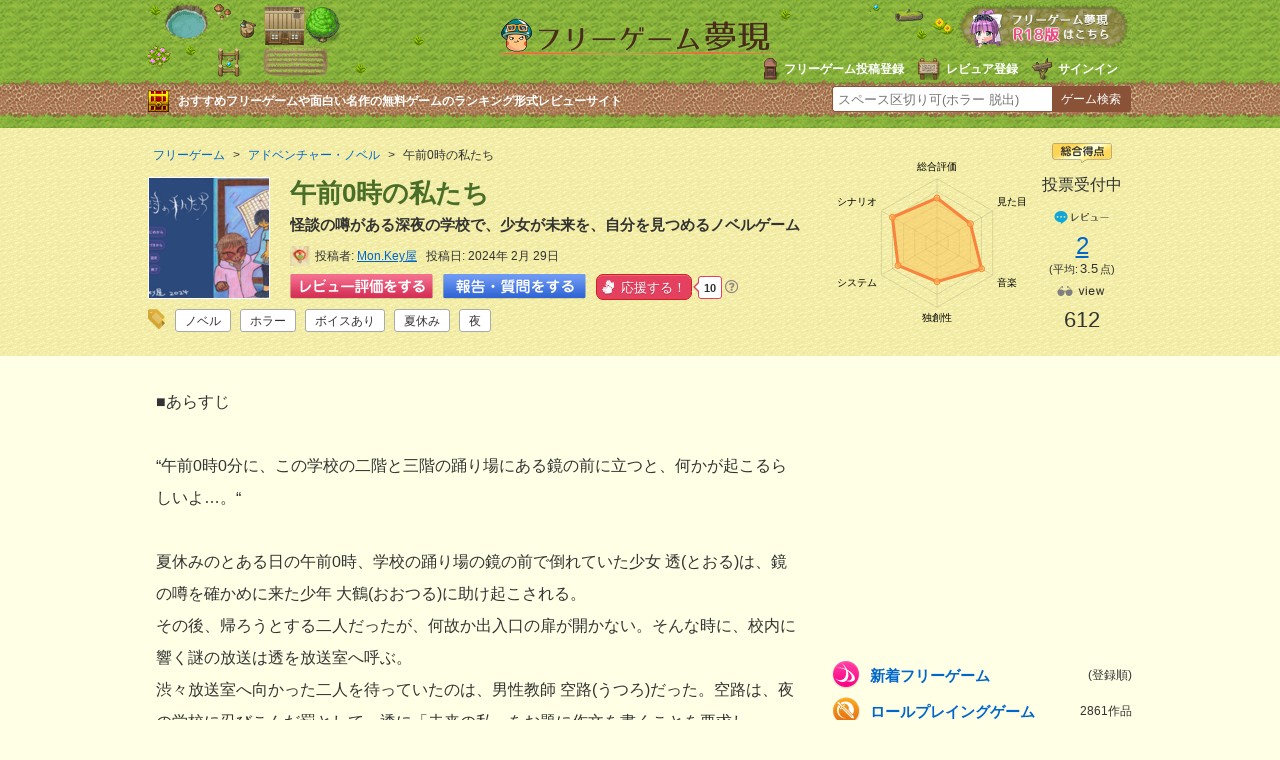

--- FILE ---
content_type: text/html
request_url: https://freegame-mugen.jp/adventure/game_12052.html
body_size: 14094
content:
<!DOCTYPE html>
<html lang="ja" dir="ltr">
<head prefix="og: http://ogp.me/ns# fb: http://ogp.me/ns/fb# article: http://ogp.me/ns/article#">
<!-- Google tag (gtag.js) -->
<script async src="https://www.googletagmanager.com/gtag/js?id=G-13B8G3GQEG"></script>
<script>
  window.dataLayer = window.dataLayer || [];
  function gtag(){dataLayer.push(arguments);}
  gtag('js', new Date());

  gtag('config', 'G-13B8G3GQEG');
</script>
<meta charset="utf-8">
<link rel="alternate" media="only screen and (max-width: 640px)" href="https://freegame-mugen.jp/sp/adventure/game_12052.html" />
<meta name="viewport" content="width=device-width, initial-scale=1.0">
<title>午前0時の私たち［フリーゲーム夢現］</title>
<meta name="keywords" content="午前0時の私たち,フリーゲーム" />
<meta name="description" content="怪談の噂がある深夜の学校で、少女が未来を、自分を見つめるノベルゲーム「午前0時の私たち」｜クリア時間:約1時間ボイス:主人公以外ボイス有りEDの数:1つ（選択肢無し）※注意書き・ブラウザ版はタイトル画面の起動とEDムービーの読み込みに少し時間が掛かりますので、読み込むまで待機して下さい。特にEDムービーは最後までシナリオを読み終え、暗転したらしばらくクリックまたはタップせずに待っていて下さい。・ボイスの音量の調節をする際は、設定（config）のSEを調節して下さい。" />
<meta name="application-name" content="午前0時の私たち"/>
<meta property="og:title" content="午前0時の私たち" />
<meta property="og:url" content="https://freegame-mugen.jp/adventure/game_12052.html" />
<meta property="og:description" content="怪談の噂がある深夜の学校で、少女が未来を、自分を見つめるノベルゲーム「午前0時の私たち」｜クリア時間:約1時間ボイス:主人公以外ボイス有りEDの数:1つ（選択肢無し）※注意書き・ブラウザ版はタイトル画面の起動とEDムービーの読み込みに少し時間が掛かりますので、読み込むまで待機して下さい。特にEDムービーは最後までシナリオを読み終え、暗転したらしばらくクリックまたはタップせずに待っていて下さい。・ボイスの音量の調節をする際は、設定（config）のSEを調節して下さい。" />
<meta property="og:image" content="https://freegame-mugen.jp/images/item-20240229195453.png" />
<meta name="twitter:card" content="summary_large_image">
<meta name="twitter:site" content="@freegame_mugen">
<meta property="og:site_name" content="フリーゲーム夢現" />
<meta property="og:locale" content="ja_JP" />
<meta property="og:type" content="article" />
<meta property="fb:app_id" content="389242101242439" />
<meta name="msapplication-TileColor" content="#ffc40d">
<meta name="msapplication-TileImage" content="/mstile-144x144.png">
<meta name="theme-color" content="#ffffe5">
<!--[if lte IE 9]><script src="/js/html5.js" type="text/javascript"></script><![endif]-->
<link href="/css/base.css?v=251222" rel="stylesheet" type="text/css" media="all" />
<link href="/css/article.css?v=251112" rel="stylesheet" type="text/css" media="all" />
<!--[if lte IE 8]><link href="/css/ie.css" rel="stylesheet" type="text/css" media="all" /><![endif]-->
<link rel="shortcut icon" href="/favicon.ico" type="image/vnd.microsoft.icon">
<link rel="icon" href="/favicon.ico" type="image/vnd.microsoft.icon">
<link rel="apple-touch-icon" sizes="57x57" href="/apple-touch-icon-57x57.png">
<link rel="apple-touch-icon" sizes="60x60" href="/apple-touch-icon-60x60.png">
<link rel="apple-touch-icon" sizes="72x72" href="/apple-touch-icon-72x72.png">
<link rel="apple-touch-icon" sizes="76x76" href="/apple-touch-icon-76x76.png">
<link rel="apple-touch-icon" sizes="114x114" href="/apple-touch-icon-114x114.png">
<link rel="apple-touch-icon" sizes="120x120" href="/apple-touch-icon-120x120.png">
<link rel="apple-touch-icon" sizes="144x144" href="/apple-touch-icon-144x144.png">
<link rel="apple-touch-icon" sizes="152x152" href="/apple-touch-icon-152x152.png">
<link rel="apple-touch-icon" sizes="180x180" href="/apple-touch-icon-180x180.png">
<link rel="icon" type="image/png" href="/favicon-32x32.png" sizes="32x32">
<link rel="icon" type="image/png" href="/android-chrome-192x192.png" sizes="192x192">
<link rel="icon" type="image/png" href="/favicon-96x96.png" sizes="96x96">
<link rel="icon" type="image/png" href="/favicon-16x16.png" sizes="16x16">
<link rel="manifest" href="/manifest.json">
<script type="application/ld+json">
{
  "@context": "https://schema.org/",
  "@type": "AggregateRating",
  "itemReviewed": {
    "@type": "Game",
    "image": "https://freegame-mugen.jp/images/2024/02/item-20240229195453-thumb-320xauto-76406.png",
    "name": "午前0時の私たち"
  },
  "ratingValue": "3.5",
  "bestRating": "5",
  "worstRating": "1",
  "ratingCount": "2"
}
</script>
<!-- マイクロアド全画面・オーバーレイ広告タグ -->
<script src="https://rise.enhance.co.jp/eot.js?eotId=EOT-8HFBF9XM"></script>

</head>
<body>
<!-- social code -->
<div id="fb-root"></div>
<script>(function(d, s, id) {
  var js, fjs = d.getElementsByTagName(s)[0];
  if (d.getElementById(id)) return;
  js = d.createElement(s); js.id = id;
  js.src = "//connect.facebook.net/ja_JP/sdk.js#xfbml=1&appId=389242101242439&version=v2.0";
  fjs.parentNode.insertBefore(js, fjs);
}(document, 'script', 'facebook-jssdk'));</script>
<script>!function(d,s,id){var js,fjs=d.getElementsByTagName(s)[0],p=/^http:/.test(d.location)?'http':'https';if(!d.getElementById(id)){js=d.createElement(s);js.id=id;js.async=true;js.src=p+'://platform.twitter.com/widgets.js';fjs.parentNode.insertBefore(js,fjs);}}(document, 'script', 'twitter-wjs');</script>
<script type="text/javascript" src="https://b.st-hatena.com/js/bookmark_button.js" charset="utf-8" async="async"></script>
<!-- social code -->
<header>
  <div id="header">
    <div id="logo"><a href="/"><img src="/img/logo.png" alt="フリーゲーム夢現" width="287" height="37" /></a></div>
    <ul id="signin-widget-content" class="member">
    </ul>
    <p class="desc">おすすめフリーゲームや面白い名作の無料ゲームのランキング形式レビューサイト</p>
    <div id="spgLink"><a href="/age_check.html"><img src="/img/banner_elog.png" alt="エロゲと饗へ" width="176" height="50" /></a></div>
    <div id="fsearch"></div>
  </div>
</header>
<div id="articleHeader">
  <section id="gameInfoArea">
  <div id="innerBoxLeft">
      <nav id="breadcrumb" itemscope itemtype="https://schema.org/BreadcrumbList">
        <ol>
          <li itemprop="itemListElement" itemscope itemtype="https://schema.org/ListItem"><a href="/" itemprop="item"><span itemprop="name">フリーゲーム</span></a><meta itemprop="position" content="1" /></li>
          <li itemprop="itemListElement" itemscope itemtype="https://schema.org/ListItem"><a href="/adventure/" itemid="/adventure/" itemprop="item"><span itemprop="name">アドベンチャー・ノベル</span></a><meta itemprop="position" content="2" /></li>
          <li itemprop="itemListElement" itemscope itemtype="https://schema.org/ListItem"><span itemprop="name">午前0時の私たち</span><meta itemprop="position" content="3" /></li>
        </ol>
      </nav>
      <img src="/images/2024/02/item-20240229195453-thumb-120x120-76406.png" alt="午前0時の私たちのイメージ" class="headerGameImage" />
      <h1 class="item"><span class="fn">午前0時の私たち</span></h1>
      <p class="desc">怪談の噂がある深夜の学校で、少女が未来を、自分を見つめるノベルゲーム</p>
      <div id="createrInfo">
        <div class="user-pic"><img src="https://freegame-mugen.jp/cms/mt-static/support/images/userpics/userpic-9430-100x100.png" width="20" height="20" alt="user-pic" /></div>
        <ul class="postInfo">
          <li>投稿者<span><a href="/cms/mt-cp.cgi?__mode=view&blog_id=1&id=9430">Mon.Key屋</a></span></li>
          <li>投稿日<span>2024年 2月 29日</span></li>
          
        </ul>
        
        <ul class="postButton">
          <li><a href="#reviewVote" id="reviewPost"><img src="/img/button_review_link.png" alt="レビュー評価をする" width="143" height="25" /></a></li>
          <li><a href="#reviewVote" id="chatPost"><img src="/img/button_chat_link2.png" alt="報告・質問をする" width="143" height="25" /></a></li>
          <li><a href="javascript:void(0)" onclick='ouen_countup();' id="ouen-btn" class="ouen">
            <span class="ouen_btn"><span class="ouen_moji"></span></span>
            <span class="ouen_count" id="ouenCounter"><img src="/img/loading.gif" alt="loading" class="loading" /></span>
          </a><span class="helpTooltip"><i class="far fa-question-circle"><span class="helpTooltipText">クリックで応援しよう！<br />1日に11回までクリック可能</span></i></span>
          </li>
        </ul>
        <div class="gameTag"><ul class="tagList"><li><a href="/tagcloud/%E3%83%8E%E3%83%99%E3%83%AB_1.html">ノベル</a><span>392</span></li><li><a href="/tagcloud/%E3%83%9B%E3%83%A9%E3%83%BC_1.html">ホラー</a><span>865</span></li><li><a href="/tagcloud/%E3%83%9C%E3%82%A4%E3%82%B9%E3%81%82%E3%82%8A_1.html">ボイスあり</a><span>235</span></li><li><a href="/tagcloud/%E5%A4%8F%E4%BC%91%E3%81%BF_1.html">夏休み</a><span>33</span></li><li><a href="/tagcloud/%E5%A4%9C_1.html">夜</a><span>8</span></li></ul></div>
      </div>
    </div>

    <div id="innerBoxRight">
      <canvas id="evaluationChart" width="200" height="180"></canvas>
      <div id="gameEvaluation">
        <div class="totalPoint">
          <img src="/img/icon_article_totalpoint.png" alt="総合得点" width="60" height="20" />
          <span class="zero">投票受付中</span>
        </div>
        <div class="comment">
          <img src="/img/icon_article_comment.png" alt="comment" width="60" height="18" />
          <a href="#reviewComment"><span class="count">2</span></a>
          <span class="ratingAvg">(平均:<span class="rating">3.5</span>点)</span>
        </div>
        <div class="view">
          <img src="/img/icon_article_view.png" alt="view" width="60" height="18" />
          <span id="accessCounter"><img src="/img/loading.gif" alt="loading" id="loading" /></span>
        </div>
      </div>
    </div>


  </section>
</div>

<div id="wrapper">
  <div id="contentsArea">
    <div id="foreword" class="auto-link">
      ■あらすじ<br /><br />“午前0時0分に、この学校の二階と三階の踊り場にある鏡の前に立つと、何かが起こるらしいよ…。“<br /><br />夏休みのとある日の午前0時、学校の踊り場の鏡の前で倒れていた少女 透(とおる)は、鏡の噂を確かめに来た少年 大鶴(おおつる)に助け起こされる。<br />その後、帰ろうとする二人だったが、何故か出入口の扉が開かない。そんな時に、校内に響く謎の放送は透を放送室へ呼ぶ。<br />渋々放送室へ向かった二人を待っていたのは、男性教師 空路(うつろ)だった。空路は、夜の学校に忍びこんだ罰として、透に「未来の私」をお題に作文を書くことを要求し…。<br /><br />怪談の噂がある深夜の学校で、少女が未来を、自分を見つめる物語。<br /><br /><br />■声の出演<br />・大鶴:佐野裕理<br />・空路:木下アルヴィン
    </div>
    <ul id="gameScreen">
    	<li><a href="https://ytt26ko6.user.webaccel.jp/images/item-20240229195453.png" class="swipebox" title="タイトル画面"><img src="https://ytt26ko6.user.webaccel.jp/images/2024/02/item-20240229195453-thumb-320xauto-76406.png" alt="午前0時の私たちのゲーム画面「タイトル画面」" /></a><p>タイトル画面</p></li>
    	<li><a href="https://ytt26ko6.user.webaccel.jp/images/item-20240229195453_1.png" class="swipebox" title="倒れている透を心配そうに覗き込む大鶴"><img src="https://ytt26ko6.user.webaccel.jp/images/2024/02/item-20240229195453_1-thumb-320xauto-76407.png" alt="午前0時の私たちのゲーム画面「倒れている透を心配そうに覗き込む大鶴」" /></a><p>倒れている透を心配そうに覗き込む大鶴</p></li>
    	<li><a href="https://ytt26ko6.user.webaccel.jp/images/item-20240229195454.jpg" class="swipebox" title="学校に伝わる怪しい噂話について話す大鶴"><img src="https://ytt26ko6.user.webaccel.jp/images/2024/02/item-20240229195454-thumb-320xauto-76408.jpg" alt="午前0時の私たちのゲーム画面「学校に伝わる怪しい噂話について話す大鶴」" /></a><p>学校に伝わる怪しい噂話について話す大鶴</p></li>
    	<li><a href="https://ytt26ko6.user.webaccel.jp/images/item-20240229195456.png" class="swipebox" title="本当に放送室に誰かいるんだ…。謎の人物に放送室に呼ばれ、放送室の扉の前に到着した場面"><img src="https://ytt26ko6.user.webaccel.jp/images/2024/02/item-20240229195456-thumb-320xauto-76409.png" alt="午前0時の私たちのゲーム画面「本当に放送室に誰かいるんだ…。謎の人物に放送室に呼ばれ、放送室の扉の前に到着した場面」" /></a><p>本当に放送室に誰かいるんだ…。謎の人物に放送室に呼ばれ、放送室の扉の前に到着した場面</p></li>
    	<li><a href="https://ytt26ko6.user.webaccel.jp/images/item-20240229195456_1.png" class="swipebox" title="教師空路が深夜の学校に忍び込んだ罰として作文の課題「未来の私」を課す場面"><img src="https://ytt26ko6.user.webaccel.jp/images/2024/02/item-20240229195456_1-thumb-320xauto-76410.png" alt="午前0時の私たちのゲーム画面「教師空路が深夜の学校に忍び込んだ罰として作文の課題「未来の私」を課す場面」" /></a><p>教師空路が深夜の学校に忍び込んだ罰として作文の課題「未来の私」を課す場面</p></li>
    	
    	
    	
    	
    	
    </ul>
    
    
    <div id="gamePoint">
      <h2>ゲームポイント</h2>
      <div class="point auto-link">
      クリア時間:約1時間<br />ボイス:主人公以外ボイス有り<br />EDの数:1つ（選択肢無し）<br /><br />※注意書き<br />・ブラウザ版はタイトル画面の起動とEDムービーの読み込みに少し時間が掛かりますので、読み込むまで待機して下さい。特にEDムービーは最後までシナリオを読み終え、暗転したらしばらくクリックまたはタップせずに待っていて下さい。<br /><br />・ボイスの音量の調節をする際は、設定（config）のSEを調節して下さい。<br />
      </div>
    </div>
    <div id="focusPoint">
      <h2>最も注目してほしい点、力を入れた点</h2>
      <div class="focus auto-link">
        「学校の怪談」という怪しさがありつつも、温かな雰囲気を目指しました。立ち絵は、アナログで描いています。表情の差分を沢山描いたので是非見てください。また、BGMはほとんどピアノ曲で統一しました。EDは特に手作りの温かさを大切に作ったので、是非主人公達の心の動きと共に最後まで見ていただけると嬉しいです。
      </div>
    </div>
    <div id="askComment">
      <h2>プレイヤーの皆様へのメッセージ</h2>
      <div class="ask auto-link">
        『午前0時の私たち』は、サークル「Mon.Key屋」の第一作目です。<br />イベント後にDL版を発売していましたが、プレイしていただく機会が増えればと思い、フリーゲームとして出すことにしました。<br />最後まで遊べますので、是非最後まで読み進めていただけると嬉しいです！！<br /><br />※実況について<br />歓迎します！必ずしも制作者への連絡は必要ありません。<br /><br />
      </div>
    </div>
    
















    
    <div id="gameFileInfo">
      <h2><strong>［午前0時の私たち］</strong>の詳細</h2>
      <dl class="infoWare">
        <dt>頒布形態</dt><dd><span class="free">フリーウェア</span></dd>
        <dt>カテゴリ</dt><dd><span class="adventure">アドベンチャー・ノベル</span></dd>
        <dt>年齢制限</dt><dd>全年齢</dd>
        <dt>対応OS</dt><dd><span class="oswin"><img src="/img/icon_os_windows.png" alt="Windows" width="70" height="22" /> 7 8 10 11</span><span class="osbrowser"><img src="/img/icon_os_browser.png" alt="ブラウザ上で動作" width="70" height="22" /></span></dd>
        
        
      </dl>
      <dl class="infoData">
        <dt>制作者</dt><dd>山口ぱんじぃ/Mon.Key屋</dd>
        
        <dt>SNS</dt><dd><a href="https://x.com/Pansy_Yamaguchi" target="_blank" rel="nofollow">X（Twitter）</a></dd>
        <dt>本体サイズ</dt><dd>437MB</dd>
        <dt>Version</dt><dd>1.0</dd>
        <dt>最終更新日</dt><dd>2024年2月29日</dd>
        <dt>お気に入り</dt><dd><a href="javascript:void(0)" onclick="return mtScore(12052)" id="scoring-id-12052" class="scoring"><span id="scoring-vote-12052" class="scoring-vote">票</span><span id="scoring-score-12052" class="scoring-score">1</span><span id="scoring-score-label-12052" class="scoring-score-label">票</span></a></dd>
      </dl>
      <div id="gameDownloadLink">


  <p class="noDownload">このゲームは公開終了、もしくは停止しています</p>


      </div>
      
      
      
    </div>
    <div class="adArticleAbreast300x250">
  <div class="left">
    <script async src="https://pagead2.googlesyndication.com/pagead/js/adsbygoogle.js?client=ca-pub-4237672307417862"
         crossorigin="anonymous"></script>
    <!-- mugen_article_body_300x250L -->
    <ins class="adsbygoogle"
         style="display:inline-block;width:300px;height:250px"
         data-ad-client="ca-pub-4237672307417862"
         data-ad-slot="6576368801"></ins>
    <script>
         (adsbygoogle = window.adsbygoogle || []).push({});
    </script>
  </div>
  <div id="right">
    <script async src="https://pagead2.googlesyndication.com/pagead/js/adsbygoogle.js?client=ca-pub-4237672307417862"
         crossorigin="anonymous"></script>
    <!-- mugen_article_body_300x250R -->
    <ins class="adsbygoogle"
         style="display:inline-block;width:300px;height:250px"
         data-ad-client="ca-pub-4237672307417862"
         data-ad-slot="9529835208"></ins>
    <script>
         (adsbygoogle = window.adsbygoogle || []).push({});
    </script>
  </div>
</div>


    
    <!-- コメント start -->


    
    <section id="reviewComment">
      
      
      <h2 id="reviewList">午前0時の私たちのコメント一覧（レビュー数：2）</h2>
      
      <ul class="switch">
        <li>
          <input type="radio" name="commentList" value="on" id="commentList-r" checked="checked" />
          <label for="commentList-r">レビュー・感想一覧</label>
        </li>
        <li>
          <input type="radio" name="commentList" value="off" id="commentList-k" />
          <label for="commentList-k">報告・質問・攻略一覧</label>
        </li>
      </ul>
      <ul id="comments-content" class="comments-content">
      <li class="impr"><div id="comment-56510">
  <div class="user-pic"><img src="/cms/mt-static/images/default-userpic-90.jpg" width="36" height="36" alt="user-pic" /></div>
  <div class="byline">リムポ<span class="separator">|</span>2024年6月16日 20:36<span class="separator">|</span> <a title="返信" href="javascript:void(0);" onclick="mtReplyCommentOnClick(56510, 'リムポ');replyPostControl()">返信</a></div><ul><li class="total"><span class="mtCommentRating star_3" title="3"><span>3</span></span></li><li class="story"><span class="num">4</span>点</li><li class="grafic"><span class="num">2</span>点</li><li class="music"><span class="num">3</span>点</li><li class="system"><span class="num">3</span>点</li><li class="original"><span class="num">2</span>点</li></ul>
  <div class="comment">
    <p>・良かった点<br />
小学生が自分と世間の乖離に葛藤するも、前を向く姿が丁寧に書かれていた。<br />
落ち着きのあるサウンドが雰囲気に合っていた。<br />
悪役がいない物語でありながら、すっきりとした読後感を演出できていた。</p>

<p>・気になった点<br />
夜の学校という舞台に対し、イラストの色相が明るいので、あまりなじんでいない。<br />
演出やUIはスタンダードで、可もなく不可もない。逆に言うと印象に残りにくい。</p>
  </div>
</div></li>
      
      
      
      
      
      
      
      <li class="impr"><div id="comment-53225">
  <div class="user-pic"><img src="/cms/mt-static/images/default-userpic-90.jpg" width="36" height="36" alt="user-pic" /></div>
  <div class="byline"><a href="/cms/mt-cp.cgi?__mode=view&blog_id=1&id=9482"><img alt="" src="/img/mt_comment_logo.png" width="16" height="16" />くろわっさん</a><span class="separator">|</span>2024年3月 6日 15:22<span class="separator">|</span> <a title="返信" href="javascript:void(0);" onclick="mtReplyCommentOnClick(53225, 'くろわっさん');replyPostControl()">返信</a></div><ul><li class="total"><span class="mtCommentRating star_4" title="4"><span>4</span></span></li><li class="story"><span class="num">4</span>点</li><li class="grafic"><span class="num">4</span>点</li><li class="music"><span class="num">5</span>点</li><li class="system"><span class="num">4</span>点</li><li class="original"><span class="num">4</span>点</li></ul>
  <div class="comment">
    <div class="spoiler on"><p>とても印象に残る画風の主人公たち（わたし好み！）が表情豊かで、時々、空路先生の目が開眼！する時があり、ドキドキしました。最後の大鶴くんと空路先生とのさよならのシーンの一枚絵は、ジーンときましたし、笑顔の大鶴くんと空路先生の素敵なスチルは、もっと長く見ていたかった！</p>

<p>空路先生の役割が気になりつつお話を読み進めていたのですが、「そうだったのか！」と納得のエンディングでした。空路先生の声の表現の変化が素晴らしかったです。少ない登場場面でしたが物語を引き締め、存在感をだしてらっしゃった。空路先生が好きになりました。</p>

<p>もちろん大鶴くんも透さんに寄り添い、かける言葉が優しかったり、ときには率直な意見を言ってくれたり、側に一人は居て欲しい存在だと思いました。</p>

<p>物語が終わってからの余韻を残す演出も良かったですし、透さんのお声も聴けて良かったです♪</p>

<p>色々と書き連ねてしまいましたが、本当に面白かったです。<br />
ありがとうございました！</p></div>
  </div>
</div></li><li class="reply impr"><div id="comment-53321">
  <div class="user-pic"><img src="/cms/mt-static/images/default-userpic-90.jpg" width="36" height="36" alt="user-pic" /></div>
  <div class="byline">山口ぱんじぃから<a href="https://freegame-mugen.jp/adventure/game_12052.html#comment-53225">くろわっさん</a>への返信<span class="separator">|</span>2024年3月 9日 12:25<span class="separator">|</span> <a title="返信" href="javascript:void(0);" onclick="mtReplyCommentOnClick(53321, '山口ぱんじぃ');replyPostControl()">返信</a></div>
  <div class="comment">
    <p>プレイして頂き、ありがとうございます！また、感想までありがとうございます！！<br />
それぞれの登場人物に心を寄せて下さっているのが伝わり、とても嬉しいです。<br />
こちらこそ、ありがとうございましたm(_ _)m</p>
  </div>
</div>
</li>
      </ul>
      
      
      
    
      
      
      
      <h2 id="reviewVote">午前0時の私たちにコメントを投稿する</h2>
      <ul class="switch">
        <li>
          <input type="radio" name="commentPost" value="on" id="commentPost-r" checked="checked" />
          <label for="commentPost-r" id="commentPost-rl">レビュー・感想を投稿する</label>
        </li>
        <li>
          <input type="radio" name="commentPost" value="off" id="commentPost-k" />
          <label for="commentPost-k" id="commentPost-kl">報告・質問・攻略を投稿する</label>
        </li>
      </ul>
      <div class="comments-open-content">
        <div id="comment-greeting"></div>
        <form method="post" action="/cms/review_comments.cgi" name="comments_form" id="comments-form" onsubmit="return mtCommentOnSubmit(this)">
        
<script type="text/javascript">
<!-- 
function keystrokes(form) {
    form.strokes.value = 1;
}
//-->
</script>
<input type="hidden" name="strokes" value="0" />

        <input type="hidden" name="static" value="1" />
        <input type="hidden" name="blog_id" value="1" />
        <input type="hidden" name="entry_id" value="12052" />
        <input type="hidden" name="sid" value="" />
        <input type="hidden" name="__lang" value="ja" />
        <input type="hidden" name="parent_id" value="" id="comment-parent-id" />
        <input type="hidden" name="armor" value="1" />
        <input type="hidden" name="preview" value="" />
        <input type="hidden" name="customfield_beacon" value="1" />
        <input type="hidden" name="customfield_commentchatflag" id="customfield_commentchatflag" value="0" />

        <div id="comment-form-reply" style="display:none">
          <input type="checkbox" id="comment-reply" name="comment_reply" value="" onclick="mtSetCommentParentID()" />
          <label for="comment-reply" id="comment-reply-label"></label>
        </div>

        <div id="comments-open-data">
          <div id="comment-form-name">
            <label for="comment-author">名前</label>
            <input id="comment-author" name="author" size="30" value="" onfocus="mtCommentFormOnFocus()" />
          </div>
        </div>
        
        <div id="comment5starRating">
          <div id="comment-form-story" class="starLabel">
            <label class="story">シナリオ・ストーリー</label>
            <span class="star-btn"><span class="btn" title="1"><span class="text">1</span></span><span class="btn" title="2"><span class="text">2</span></span><span class="btn" title="3"><span class="text">3</span></span><span class="btn" title="4"><span class="text">4</span></span><span class="btn" title="5"><span class="text">5</span></span></span>
            <input type="hidden" id="comment-story" name="story" value="" />
            <p>シナリオの深さ。飽きずに長く遊べるようになっている工夫など。</p>
          </div>
          <div id="comment-form-grafic" class="starLabel">
            <label class="grafic">グラフィック</label>
            <span class="star-btn"><span class="btn" title="1"><span class="text">1</span></span><span class="btn" title="2"><span class="text">2</span></span><span class="btn" title="3"><span class="text">3</span></span><span class="btn" title="4"><span class="text">4</span></span><span class="btn" title="5"><span class="text">5</span></span></span>
            <input type="hidden" id="comment-grafic" name="grafic" value="" />
            <p>ゲーム画面の画質。演出の綺麗さ、キャラクター面の見栄えなどで判断。</p>
          </div>
          <div id="comment-form-sound" class="starLabel">
            <label class="music">サウンド</label>
            <span class="star-btn"><span class="btn" title="1"><span class="text">1</span></span><span class="btn" title="2"><span class="text">2</span></span><span class="btn" title="3"><span class="text">3</span></span><span class="btn" title="4"><span class="text">4</span></span><span class="btn" title="5"><span class="text">5</span></span></span>
            <input type="hidden" id="comment-sound" name="sound" value="" />
            <p>ゲームイメージにマッチしているか。ボイスありの場合はセリフが棒読みでないか。</p>
          </div>
          <div id="comment-form-system" class="starLabel">
            <label class="system">システム</label>
            <span class="star-btn"><span class="btn" title="1"><span class="text">1</span></span><span class="btn" title="2"><span class="text">2</span></span><span class="btn" title="3"><span class="text">3</span></span><span class="btn" title="4"><span class="text">4</span></span><span class="btn" title="5"><span class="text">5</span></span></span>
            <input type="hidden" id="comment-system" name="system" value="" />
            <p>操作性やストレスなく遊べるか。レベルの高い技術を取り入れた作品かどうか。</p>
          </div>
          <div id="comment-form-original" class="starLabel">
            <label class="original">オリジナリティ</label>
            <span class="star-btn"><span class="btn" title="1"><span class="text">1</span></span><span class="btn" title="2"><span class="text">2</span></span><span class="btn" title="3"><span class="text">3</span></span><span class="btn" title="4"><span class="text">4</span></span><span class="btn" title="5"><span class="text">5</span></span></span>
            <input type="hidden" id="comment-original" name="original" value="" />
            <p>独創性があるか。斬新な演出や新たなジャンルの開拓など。</p>
          </div>
          <div id="comment-form-total" class="starLabel">
            <label class="total">総評(おもしろさ)</label>
            <span class="star-btn"><span class="btn" title="1"><span class="text">1</span></span><span class="btn" title="2"><span class="text">2</span></span><span class="btn" title="3"><span class="text">3</span></span><span class="btn" title="4"><span class="text">4</span></span><span class="btn" title="5"><span class="text">5</span></span></span>
            <input type="hidden" id="comment-total" name="total" value="" />
            <p>熱中したか、ハマれるかどうかなどゲームとしての魅力。</p>
          </div>
          <p class="attention">※評価は1つのゲームにつき1人1回のみ反映されます。</p>
          <p class="attention">※返信する時などレビューでない場合は、★を押さずにコメントのみで投稿してください。</p>
          <p class="attention">※コメントが「最高」など一言のみの場合スパム判定されます。より詳細にレビューしてください。</p>
        </div>
        
        <div id="comments-open-text">
          <label for="comment-text">コメント</label>
          <textarea id="comment-text" name="text" rows="4" cols="60" onkeypress="keystrokes(this.form)" onfocus="mtCommentFormOnFocus()"></textarea>
        </div>
        <div id="comment-form-netabare">
          <label class="netabare">コメントにネタバレ内容がありますか？</label>
          <ul class="custom-field-radio-list">
            <li><input type="radio" name="customfield_commentnetabare" value="無し" id="customfield_commentnetabare_1" checked="checked" class="rb" /> <label for="customfield_commentnetabare_1" class="switch-off">無し</label></li><li><input type="radio" name="customfield_commentnetabare" value="有り" id="customfield_commentnetabare_2" class="rb" /> <label for="customfield_commentnetabare_2" class="switch-on">有り</label></li>
          </ul>
        </div>
        <div id="comment-form-replaycannot">
          <label for="customfield_commentreplaycannot" class="replaycannot">コメントへの返信可否</label>
          <ul class="custom-field-radio-list">
            <li><input type="radio" name="customfield_commentreplaycannot" value="返信可能" id="customfield_commentreplaycannot_1" checked="checked" class="rb" /> <label for="customfield_commentreplaycannot_1" class="switch-off">返信可能</label></li><li><input type="radio" name="customfield_commentreplaycannot" value="返信不要" id="customfield_commentreplaycannot_2" class="rb" /> <label for="customfield_commentreplaycannot_2" class="switch-on">返信不要</label></li>
          </ul>
        </div>
        <div id="comments-open-captcha"></div>
        <div id="comments-open-footer">
          <input type="hidden" accesskey="v" name="preview_button" id="comment-preview" value="確認" onclick="this.form.preview.value='1';" />
          <input type="submit" accesskey="s" name="post" id="comment-submit" value="「レビュー・感想」を投稿する" onclick="keystrokes(this.form)" />
          <p class="attention">※絵文字や機種依存文字を入力するとエラーとなり投稿できませんのでご注意ください。<br />
          ※<a href="/publish/comment.html" target="_blank">感想やレビューに関する注意事項</a>に該当する投稿があった場合は削除対象となる場合があります。</p>
        </div>
        </form>
      </div>
      </section>
      
      
      <script>
      // コメント二重投稿、エラー時に戻ったときの再投稿対策
      document.addEventListener('DOMContentLoaded', function() {
          var form = document.getElementById('comments-form');
          var successKey = 'mt_comment_posted_success';
          var targetIds = [
              'comment-text',
              'comment-author'
          ];

          // ページ読み込み時（リロード後）の復元処理
          targetIds.forEach(function(id) {
              var savedValue = sessionStorage.getItem('draft_' + id);
              var element = document.getElementById(id);
              if (savedValue !== null && element) {
                  element.value = savedValue;
              }
              sessionStorage.removeItem('draft_' + id);
          });

          // 「戻るボタン」で戻ってきた時の処理
          window.addEventListener('pageshow', function(event) {
              if (event.persisted || (window.performance && window.performance.navigation.type === 2)) {
                  
                  if (sessionStorage.getItem(successKey) === 'true') {
                      sessionStorage.removeItem(successKey);
                      window.location.reload();
                  }
                  else {
                      targetIds.forEach(function(id) {
                          var element = document.getElementById(id);
                          if (element) {
                              sessionStorage.setItem('draft_' + id, element.value);
                          }
                      });
                      window.location.reload();
                  }
              }
          });
      });
      </script>
    
    <!-- コメント end -->
  
  <div class="adsInstreamVideo">
    <div class="gliaplayer-container" data-slot="imobile_freegame_desktop"></div>
    <script src="https://player.gliacloud.com/player/imobile_freegame_desktop" async></script>
  </div>
  
  </div>
  <div id="sideArea">
    <div class="adArticleSideTop300x250">
<script async src="https://pagead2.googlesyndication.com/pagead/js/adsbygoogle.js"></script>
<!-- mugen_article_side_300x250 -->
<ins class="adsbygoogle"
     style="display:inline-block;width:300px;height:250px"
     data-ad-client="ca-pub-4237672307417862"
     data-ad-slot="9244607206"></ins>
<script>
     (adsbygoogle = window.adsbygoogle || []).push({});
</script>
</div><nav>
  <ul id="category">
    <li class="newgame"><a href="/newgames/">新着フリーゲーム <span>(登録順)</span></a></li>
    <li class="roleplaying"><a href="/roleplaying/">ロールプレイングゲーム <span>2861作品</span></a></li><li class="adventure"><a href="/adventure/">アドベンチャー・ノベル <span>3863作品</span></a></li><li class="simulation"><a href="/simulation/">シミュレーションゲーム <span>584作品</span></a></li><li class="action"><a href="/action/">アクションゲーム <span>974作品</span></a></li><li class="fighting"><a href="/fighting/">対戦格闘ゲーム <span>74作品</span></a></li><li class="shooting"><a href="/shooting/">シューティング <span>429作品</span></a></li><li class="puzzle"><a href="/puzzle/">パズルゲーム・他 <span>854作品</span></a></li><li class="browser"><a href="/browser/">ブラウザゲーム <span>964作品</span></a></li><li class="onlinegame"><a href="/onlinegame/">オンラインゲーム <span>150作品</span></a></li><li class="spapp"><a href="/spapp/">スマホゲーム <span>147作品</span></a></li><li class="foreign"><a href="/foreign/">海外のゲーム <span>8作品</span></a></li>
    <li class="elog"><a href="/age_check.html">成人向けゲーム（R18）<span>1376作品</span></a></li>
  </ul>
  <ul class="banner">
    <li><a href="/grandprix_2024.html"><img src="/img/bannerside_grandprix2024.png" alt="フリーゲーム大賞2024結果発表ページ" width="300" height="73" loading="lazy" decoding="async" /></a></li>
    <li><a href="/best10/new.html"><img src="/img/bannerside_best10.png" alt="みんなでつくるベスト10" width="300" height="62" loading="lazy" decoding="async" /></a></li>
  </ul>
  <div id="genreSearch">
  <h2 class="ranking100">ベスト100ランキング</h2>
  <ul>
    <li><a class="score" href="/total_score_ranking.html">総合得点順</a></li>
    <li><a class="downloaded" href="/download_ranking_total.html">ダウンロード数順</a></li>
    <li><a class="played" href="/play_ranking_total.html">ブラウザプレイ数順</a></li>
    <li><a class="review" href="/review_ranking_total.html">レビュー数順</a></li>
    <li><a class="viewed" href="/access_ranking_total.html">アクセス数順</a></li>
    <li><a class="thumbsup" href="/ouen_ranking_total.html">応援数順</a></li>
  </ul>
  <h2 class="searchGame">フリーゲームを探す</h2>
  <ul>
    <li><a class="genre" href="/genre/">ジャンルで探す</a></li>
    <li><a class="atmosphere" href="/genre/index_atmosphere.html">雰囲気で探す</a></li>
    <li><a class="system" href="/genre/index_system.html">特徴やゲームシステムで探す</a></li>
    <li><a class="tool" href="/genre/index_tool.html">開発ツールで探す</a></li>
    <li><a class="os" href="/os/index.html">対応OS別に探す</a></li>
  </ul>
  <p><a href="/tagcloud/">タグクラウドから探す</a></p>
  <p><a href="/search_detail.html">条件を絞り込んで詳細検索する</a></p>
  <p><a href="/flexibleSearch/">無料ゲームリスト（全て）</a></p>
  </div>
  <div class="best10SidePR">
    <h2><img src="/img/best10_sidepr.png" alt="あなただけのフリーゲームベスト10を作ってみよう！" width="274" height="82" loading="lazy" decoding="async" /></h2>
    <p>順番にフリーゲーム名を入力するだけで簡単にあなたが思うフリーゲームBest10ができちゃう。感性の合うゲーマーが見つかるかも！</p>
    <a href="/best10/create.html"><img src="/img/best10_sidebanner.png" alt="ベスト10を作成してみる" width="264" height="59" loading="lazy" decoding="async" /></a>
  </div>
  <p class="tweetLink">新着とおすすめフリーゲームをつぶやいてる<a href="https://twitter.com/freegame_mugen" target="_blank">フリーゲーム夢現Twitter</a>もチェック！</p>
</nav><div class="adArticleSide300x600">
<script async src="https://pagead2.googlesyndication.com/pagead/js/adsbygoogle.js"></script>
<!-- mugen_article_side_300x600 -->
<ins class="adsbygoogle"
     style="display:inline-block;width:300px;height:600px"
     data-ad-client="ca-pub-4237672307417862"
     data-ad-slot="1721340400"></ins>
<script>
     (adsbygoogle = window.adsbygoogle || []).push({});
</script>
</div><div id="recommandGame">
  <h2>午前0時の私たち<br />に雰囲気の近いゲーム</h2>
  <div id="similar-entries"></div>
    
    
    <script type="text/javascript" src="https://freegame-mugen.jp/cms/mt-static/plugins/SimilarEntries/js/SimilarEntries.js"></script>
<script>
similarEntries.config = {
    currentId: 12052,
    limit: 5,
    relationURL: '/relation.json',
    templateURL: '/template.json',
    targetSelector: '#similar-entries',
    data: {"field.entrymood":{"感動・ハートフル":["12052"]},"field.i_entryname":{"山口ぱんじぃ/Mon.Key屋":["12052"]},"field.entrygenre":{"ノベルゲーム":["12052"]},"field.entrytool":{"ティラノビルダー":["12052"]},"tags":{"ボイスあり":["12052"],"ホラー":["12052"],"感動":["12052"],"短編":["12052"],"少女":["12052"],"夏休み":["12052"],"選択肢無し":["12052"],"夜":["12052"],"ノベル":["12052"],"学校":["12052"],"怪談":["12052"]},"field.agelimit":{"年齢不問":["12052"]},"category":{"アドベンチャー・ノベル":["12052"]},"field.entrysystem":{"ボイスあり":["12052"]}},
    includeCurrent: 0,
    priority: 'tags:10,field.i_entryname:5,field.j_sitename:5,field.entrytool:3,field.entrymood:3,field.entrygenre:3,field.entrysystem:3,field.agelimit:2,category:1',
    first: '<ul>',
    last: '</ul>',
    each: null
};
similarEntries.show(similarEntries.config);
</script>

</div>
<form name="msearch" id="msearch">
  <input type="text" name="keyword"><input type="text" name="dummy" style="display:none;"><a class="button" href="javascript:void(0)" onclick="location.href = 'https://freegame-mugen.jp/search/' + msearch.keyword.value + '_1.html';">サイト内検索</a>
</form>
  </div>
  
</div>

<div id="footerArea">
<footer>
  <ul id="footerAboutLink">
    <li><a href="/about/">フリーゲームとは</a></li>
    <li><a href="/publish/">フリーゲーム投稿</a></li>
    <li><a href="/publish/reviewer.html">レビュアー登録</a></li>
    <li><a href="/qanda/">よくある質問</a></li>
    <li><a href="/privacy/">PrivacyPolicy</a></li>
    <li><a href="/about/company.html">会社概要</a></li>
    <li><a href="/contact/">お問い合わせ</a></li>
    <li><a href="/link/">Link</a></li>
  </ul>
  <p class="copyright">&copy; 2001-<span id="thisYear"></span> フリーゲーム夢現</p>
<script type="text/javascript">
  date = new Date();
  thisYear = date.getFullYear();
  document.getElementById("thisYear").innerHTML = thisYear;
</script>
</footer>
</div>
<script src="/js/mt.js?v=20221020"></script>
<script src="/js/jquery-1.11.2.min.js"></script>
<script>
/* <![CDATA[ */
mtAttachEvent('load', mtUpdateScores);
mtAttachEvent('usersignin', mtUpdateScores);
/* ]]> */
</script>
<script type="text/javascript">
/* <![CDATA[ */
function mtUpdateSignInWidget(u) {
    var el = document.getElementById('signin-widget-content');
    var content = '';
    if (!el) return;
    if (u) {
        if (u && u.is_authenticated) {
            user = u;
            mtSaveUser();
        } else {
            // user really isn't logged in; so let's do this!
            return mtSignIn();
        }
    } else {
        u = mtGetUser();
    }
    if (u && u.name) {
        var url;
        if (u.is_authenticated) {
            url = '/cms/mt-cp.cgi?__mode=view&blog_id=1';
        } else if (u.url) {
            url = u.url;
        } else {
            url = null;
        }
        if (url)
            content = '<li class="userName"><a href="' + url + '">' + u.name + '</a></li>';
        else
            content += '<li class="userName">' + u.name + '</li>';
        if (u.is_author)
            content += '<li class="gamePost"><a href="/cms/mugen_mt6.cgi?__mode=list&_type=entry&blog_id=1">投稿済みゲームを編集</a></li>';
            content += '<li class="gamePost"><a href="/best10/create.html">Best10作成</a></li>';
            content += '<li class="gamePost"><a href="/create-entry.html">ゲームを新規投稿する</a></li>';
            content += '<li class="signOut"><a href="javascript:void(0)" onclick="return mtSignOutOnClick()">サインアウト</a></li>';
    } else if (u && u.is_banned) {
        content = 'このブログにサインインする権限がありません。';
    } else {
        content = '<li class="signUpGame"><a href="/publish/">フリーゲーム投稿登録</a></li>';
        content += '<li class="signUpReviewer"><a href="/publish/reviewer.html">レビュア登録</a></li>';
        content += '<li class="signIn"><a href="javascript:void(0)" onclick="return mtSignInOnClick(\'signin-widget-content\')">サインイン</a></li>';
    }
    el.innerHTML = content;
}
mtAttachEvent('usersignin', mtUpdateSignInWidget);
mtUpdateSignInWidget();
/* ]]> */
</script>
<script src="/flexibleSearch/mustache.js"></script>
<script src="/flexibleSearch/flexibleSearch.js"></script>
<script src="/flexibleSearch/flexibleSearch-config.js"></script>
<link rel="stylesheet" href="//use.fontawesome.com/releases/v5.5.0/css/all.css" integrity="sha384-B4dIYHKNBt8Bc12p+WXckhzcICo0wtJAoU8YZTY5qE0Id1GSseTk6S+L3BlXeVIU" crossorigin="anonymous">
<link href="/css/swipebox.css" rel="stylesheet" type="text/css" />
<script type="text/javascript" src="/js/jquery.swipebox.min.js"></script>
<script>
jQuery(window).load(function(){
	jQuery("#loading").hide();
});
;( function( $ ) {
	$( '.swipebox' ).swipebox();
} )( jQuery );
</script>

<script src="/js/jquery.cookie.js"></script>
<script type="text/javascript">

var obj = {};
obj['entryid'] = 12052;
var cookieID = 'freegame_ouen_count';
var $ouencount = $.cookie(cookieID);

$(function(){

 
 
 
  $.get('/counter_access.php', obj, function(data) {
	  cpvNum = data.cpv.toString().replace(/(\d)(?=(\d\d\d)+$)/g , '$1,');
		$('span#accessCounter').text(cpvNum);
		couenNum = data.couen.toString().replace(/(\d)(?=(\d\d\d)+$)/g , '$1,');
		$('span#ouenCounter').text(couenNum);
		if( $ouencount >= 11 ){
      $('a#ouen-btn').addClass('change');
    }
	});
 

  $("#loading").hide();
});

function ouen_countup(){
  $.post('/ouen_countup.php', { id : obj['entryid'] }, 'json').done(
    function(data, textStatus){
      res = JSON.parse(data);
      ouenRes = res.toString().replace(/(\d)(?=(\d\d\d)+$)/g , '$1,');
      $('span#ouenCounter').text(ouenRes);
      
      $ouencount = $.cookie(cookieID);
      if( $ouencount != undefined ){
        $ouencount++;
        if( $ouencount >= 11 ){
          $('a#ouen-btn').addClass('change');
        }
      }else{
        $ouencount = 1;
      }
      $.cookie(cookieID, $ouencount, { expires: 1 ,path: '/'});
    }
  )
};
</script>






<script src="https://cdn.jsdelivr.net/npm/chart.js"></script>
<script>
  var ctx = document.getElementById("evaluationChart");
  var myChart = new Chart(ctx, {
    type: 'radar',
    data: {
      labels: ["総合評価", "見た目", "音楽", "独創性", "システム", "シナリオ"],
      datasets: [{
        label: "レビュー平均評価",
        data: [3.5, 3, 4, 3, 3.5, 4],
        backgroundColor: "rgba(249, 194, 82, 0.5)",
        borderColor: "rgba(249, 130, 61, 1)",
      }]
    },
    options: {
      plugins: {
        legend: {
          display: false
        }
      },
      scales: {
        r: {
          max: 5,
          min: 0,
          ticks: {
            stepSize: 1,
            display: false
          },
          pointLabels: {
            color: 'black'
          }
        }
      },
      responsive: false
    }
  });
</script>



<script type="text/javascript">
mtAttachEvent("load", mtEntryOnLoad);
mtAttachEvent("unload", mtEntryOnUnload);

</script>
<script type="text/javascript" src="/js/comment_system.js"></script>
<script type="text/javascript">
$(function(){
   $('a[href^=#]').click(function() {
      var speed = 400;
      var href= $(this).attr("href");
      var target = $(href == "#" || href == "" ? 'html' : href);
      var position = target.offset().top;
      $('body,html').animate({scrollTop:position}, speed, 'swing');
      return false;
   });
});
</script>


<script type="text/javascript">
$('.auto-link').each(function (idx, elem) {
  let str = $(elem).html();
  let regexp_url = /((h?)(ttps?:\/\/[a-zA-Z0-9.\-_@:/~?%&;=+#',*!]+))/g;
  let regexp_makeLink = function(all, url, h, href) {
    if (href.indexOf('/www.dlsite.com/') != -1) {
      let afurl1 = 'ttps://www.dlsite.com/home/dlaf/=/aid/mugen/url/';
      let afurl2 = encodeURIComponent('h'+href);
      let afurl3 = '%2F%3Futm_medium%3Daffiliate%26utm_campaign%3Dbnlink%26utm_content%3Dtext';
      return '<a rel="noopener sponsored" href="h' + afurl1 + afurl2 + afurl3 + '" target="_blank">' + url + '</a>';
    }else{
      return '<a href="h' + href + '" target="_blank">' + url + '</a>';
    }
  }
  let textWithLink = str.replace(regexp_url, regexp_makeLink);
  $(elem).html(textWithLink);
});
</script>

</body>
</html>

--- FILE ---
content_type: text/html; charset=utf-8
request_url: https://www.google.com/recaptcha/api2/aframe
body_size: 266
content:
<!DOCTYPE HTML><html><head><meta http-equiv="content-type" content="text/html; charset=UTF-8"></head><body><script nonce="UTYc0EsnHtrGLx5vi1Lx_w">/** Anti-fraud and anti-abuse applications only. See google.com/recaptcha */ try{var clients={'sodar':'https://pagead2.googlesyndication.com/pagead/sodar?'};window.addEventListener("message",function(a){try{if(a.source===window.parent){var b=JSON.parse(a.data);var c=clients[b['id']];if(c){var d=document.createElement('img');d.src=c+b['params']+'&rc='+(localStorage.getItem("rc::a")?sessionStorage.getItem("rc::b"):"");window.document.body.appendChild(d);sessionStorage.setItem("rc::e",parseInt(sessionStorage.getItem("rc::e")||0)+1);localStorage.setItem("rc::h",'1768868019012');}}}catch(b){}});window.parent.postMessage("_grecaptcha_ready", "*");}catch(b){}</script></body></html>

--- FILE ---
content_type: text/css
request_url: https://freegame-mugen.jp/css/base.css?v=251222
body_size: 5914
content:
@charset "utf-8";

/* ---------------------------------------------------------
  HTML5+CSS3 初期化
----------------------------------------------------------*/
html, body, div, span, applet, object, iframe,
h1, h2, h3, h4, h5, h6, p, blockquote, pre,
a, abbr, acronym, address, big, cite, code,
del, dfn, em, img, ins, kbd, q, s, samp,
small, strike, strong, sub, sup, tt, var,
b, u, i, center,
dl, dt, dd, ol, ul, li,
fieldset, form, label, legend,
table, caption, tbody, tfoot, thead, tr, th, td,
article, aside, canvas, details, embed,
figure, figcaption, footer, header, hgroup,
menu, nav, output, ruby, section, summary,
time, mark, audio, video {
	margin: 0;
	padding: 0;
	border: 0;
	font-style:normal;
  font-weight: normal;
	font-size: 100%;
	vertical-align: baseline;
}

article, aside, details, figcaption, figure,
footer, header, hgroup, menu, nav, section {
	display: block;
}

html{
  overflow-y: scroll;
}

blockquote, q {
	quotes: none;
}

blockquote:before, blockquote:after,
q:before, q:after {
	content: '';
	content: none;
}

input, textarea,{
	margin: 0;
	padding: 0;
}

ol, ul{
  list-style: none;
}

table{
  border-collapse: collapse; 
  border-spacing:0;
}

caption, th{
  text-align: left;
}

a:focus {
	outline: none;
}

a:hover img {
	filter: alpha(opacity=75);
	-moz-opacity:0.75;
	opacity:0.75;
}

.clearfix:after {
	content: "."; 
	display: block;
	clear: both;
	height: 0;
	visibility: hidden;
}

.clearfix {
	min-height: 1px;
}

* html .clearfix {
	height: 1px;
	/*?*//*/
	height: auto;
	overflow: hidden;
	/**/
}

body {
  background-color: #ffffe5;
  font-family: "Hiragino Kaku Gothic ProN", Meiryo, sans-serif;
  font-size: 12px;
  line-height: 1.3;
  font-weight: normal;
  color: #333;
  padding-bottom: 80px;  /* -- フッターオーバーレイ広告表示のためのスペース -- */
}
@media (max-width: 600px) {
    body {
      padding-bottom: 270px;  /* -- フッターオーバーレイ広告表示のためのスペース -- */
    }
}



div#wrapper {
  margin: 20px auto 60px;
  width: 984px;
  overflow: hidden;
  zoom: 1;
}

/* --- リンク色 */
a {
  color: #0066cc;
}
a:hover {
  color: #ee5a00;
}


/* ---------------------------------------------------------
  Header
----------------------------------------------------------*/
header {
  height: 128px;
  background: url(../img/bg_header.png) repeat-x center top;
  overflow: hidden;
  zoom: 1;
}
header div#header {
  margin: 0 auto;
  width: 984px;
  position: relative;
}
  header h1 {
    margin-bottom: 8px;
    padding-top: 18px;
    line-height: 1;
    text-align: center;
  }
    header h1 a:hover img {
    	filter: alpha(opacity=100);
    	-moz-opacity: 1;
    	opacity: 1;
    }
  header div#logo {
    margin-bottom: 8px;
    padding-top: 18px;
    line-height: 1;
    text-align: center;
  }
  header p#siteName {
    margin-bottom: 0;
    text-align: center;
  }

/* --- 会員登録 */
header ul.member {
  margin-top: -7px;
  margin-bottom: 5px;
  text-align: right;
}
  header ul.member li {
    display: inline-block;
    *display: inline;
    *zoom: 1;
    padding: 0 14px;
    line-height: 22px;
  }
  header ul.member li.signUpGame {
    background: url(../img/icon_post02.png) no-repeat left top;
    background-size: 16px 22px;
    padding-left: 20px;
  }
  header ul.member li.signUpReviewer {
    background: url(../img/icon_kanban04.png) no-repeat left top;
    background-size: 22px 22px;
    padding-left: 28px;
  }
  header ul.member li.signIn {
    background: url(../img/icon_name.png) no-repeat left top;
    background-size: 20px 22px;
    padding-left: 26px;
  }
  header ul.member li.signOut {
    background: url(../img/icon_haka.png) no-repeat left top;
    background-size: 18px 22px;
    padding-left: 23px;
  }
  header ul.member li.gamePost {
    background: url(../img/icon_post.png) no-repeat left top;
    background-size: 14px 22px;
    padding-left: 21px;
  }
  header ul.member li.userName {
    background: url(../img/icon_chara04.png) no-repeat left top;
    background-size: 18px 22px;
    padding-left: 25px;
    font-weight: bold;
    color: #fff;
  }
    header ul.member li a {
      text-decoration: none;
      font-weight: bold;
      color: #fff;
    }
      header ul.member li a:hover {
        color: #ee5a00;
        text-decoration: underline;
      }

/* --- サイト説明文 */
header p.desc {
  position: absolute;
  top: 84px;
  margin-bottom: 0;
  height: 34px;
  background: url(../img/icon_treasurebox.png) no-repeat left center;
  background-size: 21px 22px;
  padding-left: 30px;
  line-height: 34px;
  font-weight: bold;
  color: #fff;
}
header p.desc strong {
  font-weight: bold;
}

/* --- スマートフォンゲームズへのリンク */
header div#spgLink {
  position: absolute;
  top: 2px;
  right: 0;
  margin-bottom: 0;
}
  header div#spgLink a:hover img {
  	filter: alpha(opacity=100);
  	-moz-opacity: 1;
  	opacity: 1;
  }



/* Search Area
-------------------------------------------- */
#header div#fsearch {
  float: right;
  margin-top: 1px;
	width: 300px;
	vertical-align: bottom;
}
  #header div#fsearch input[type="button"], #header div#fsearch input[type="submit"] {
    -webkit-appearance: none;
  }
  #header div#fsearch input.fs-search {
    width: 209px;
    height: 16px;
    border: solid 1px #8a5338;
	  border-right: none;
	  border-radius: 3px 0 0 3px;
    -moz-border-radius: 3px 0 0 3px;
    -webkit-border-radius: 3px 0 0 3px;
    line-height: 1;
    vertical-align: top;
    padding: 4px 5px;
    font-family: Arial, sans-serif;
    color: #555;
  }
    #header div#fsearch input.fs-search:focus {
      -moz-box-shadow: inset 1px 4px 9px -6px rgba(0,0,0,0.5);
      -webkit-box-shadow: inset 1px 4px 9px -6px rgba(0, 0, 0, 0.5);
      box-shadow: inset 1px 4px 9px -6px rgba(0,0,0,0.5);
      outline: 0;
    }
  #header div#fsearch input.fs-submit {
    width: 79px;
    height: 26px;
    border: solid 1px #8a5338;
    border-left: none;
  	border-radius: 0 3px 3px 0;
    -moz-border-radius: 0 3px 3px 0;
    -webkit-border-radius: 0 3px 3px 0;
    background-color: #8a5338;
    vertical-align: top;
    line-height: 1;
    font-family: Arial, sans-serif;
    font-size: 12px;
    color: #fff;
  }
    #header div#fsearch input.fs-submit:hover {
      border-color: #0f99c4;
      background-color: #0f99c4;
      cursor: pointer;
    }

div#fs-result-msg h1 {
  margin-bottom: 5px;
  border-bottom: solid 1px #8a5338;
  padding-bottom: 5px;
  font-size: 150%;
  font-weight: bold;
  text-align: center;
}
div#fs-result-msg p {
  margin: 0 !important;
  padding: 0 !important;
  text-align: center;
}
div#fs-result-msg p.detailSearchLink {
  margin: 1em auto !important;
  width: 94%;
  border-bottom: dashed 1px #aaa;
  padding-bottom: 1em !important;
}
  div#fs-result-msg p.detailSearchLink a {
    display: block;
    width: 100%;
    line-height: 18px;
    font-size: 16px;
    font-weight: bold;
    text-decoration: none;
  }
  div#fs-result-msg p.detailSearchLink a:before {
    background: url(../img/icon_yajirushi.png) no-repeat left top;
    background-size: 16px 18px;
    content: " ";
    padding-left: 24px;
  }
  div#fs-result-msg p.detailSearchLink a:hover {
    text-decoration: underline;
  }
div#fs-result-msg ul.jsonSortBy {
  margin: 5px 2%;
  width: 96%;
  text-align: center;
}
  div#fs-result-msg ul.jsonSortBy li {
    display: inline;
    padding: 0 5px;
  }

div#fs-result ul#searchResultList {
  margin: 0 auto;
  width: 96%;
  text-align: center;
}
  div#fs-result ul#searchResultList li {
    display: inline-block;
    *display: inline;
    *zoom: 1;
    padding: 15px 0;
    vertical-align: top;
  }
  div#fs-result ul#searchResultList li a {
    display: block;
    width: 164px;
    padding: 0 9px;
    text-decoration: none;
  }
    div#fs-result ul#searchResultList li a img {
      border: solid 1px #ddd;
      border-top: none;
    }
    div#fs-result ul#searchResultList li a span.access {
      display: block;
      line-height: 1;
      font-size: 12px;
      color: #333;
    }
      div#fs-result ul#searchResultList li a span.access span {
        padding-right: 0.2em;
        font-size: 18px;
      }
      div#fs-result ul#searchResultList li a span.access i {
        padding-right: .5em;
        font-size: 13px;
        color: #11a6d6;
      }
    div#fs-result ul#searchResultList li a span.dl {
      display: block;
      margin-bottom: 3px;
      height: 18px;
      line-height: 1;
      font-size: 12px;
      color: #333;
    }
      div#fs-result ul#searchResultList li a span.dl span {
        padding-right: 0.2em;
        font-size: 18px;
      }
      div#fs-result ul#searchResultList li a span.dl i {
        padding-right: .5em;
        font-size: 13px;
        color: #ab0505;
      }
    div#fs-result ul#searchResultList li a span.point {
      display: block;
      font-size: 13px;
      color: #333;
    }
      div#fs-result ul#searchResultList li a span.point span {
        padding-left: 0.2em;
        font-weight: bold;
        font-size: 15px;
        color: #d6280c;
      }
    div#fs-result ul#searchResultList li a span.nopoint {
      display: block;
      padding: 0.2em 0;
      font-size: 12px;
      color: #333;
    }
    div#fs-result ul#searchResultList li a span.title {
      display: block;
      margin: 5px;
      line-height: 1.4;
      vertical-align: middle;
      font-weight: bold;
      font-size: 120%;
    }
    div#fs-result ul#searchResultList li a span.desc {
      display: block;
      padding: 0 5px;
      line-height: 1.2;
      text-align: left;
      color: #333;
    }

/* --- ページネーション */
div#fs-paginate {
  margin: 20px 0;
  border-top: solid 1px #11a6d7;
  padding-top: 10px;
  text-align: center;
  overflow: hidden;
}
  div#fs-paginate li {
    display: inline-block;
		*display: inline;
		*zoom: 1;
		margin: 0;
		padding: 0;
  }
	div#fs-paginate li a {
		display: inline-block;
		*display: inline;
		*zoom: 1;
		margin: 0 0.2em 0.5em;
		padding: 0.5em 1em;
		-moz-border-radius: 3px;    /* Firefox */
    -webkit-border-radius: 3px; /* Safari,Chrome */
    border-radius: 3px;         /* CSS3 */
    border: 1px #c1c1b3 solid;     /* 枠線の装飾 */
		background-color: #c1c1b3;
		text-decoration: none;
		vertical-align: bottom;
		list-style: none;
		font-size: 16px;
		cursor: pointer;
		color: #fff;
	}
	div#fs-paginate li a:hover {
	  background-color: #11a6d7;
	  border: 1px #11a6d7 solid;
	}
	div#fs-paginate li span.delimiter {
		display: inline-block;
		*display: inline;
		*zoom: 1;
		margin: 0 0.2em 0.5em;
		padding: 0.5em;
		text-decoration: none;
		vertical-align: bottom;
		list-style: none;
		font-size: 16px;
		color: #c1c1b3;
	}
	div#fs-paginate li.fs-current a {
	  background-color: #11a6d7;
	  border: 1px #11a6d7 solid;
	  font-weight: bold;
	  color: #fff;
	}
	div#fs-paginate li.fs-current span.current {
	  display: inline-block;
		*display: inline;
		*zoom: 1;
		margin: 0 0.2em 0.5em;
		padding: 0.5em 1em;
		-moz-border-radius: 3px;    /* Firefox */
    -webkit-border-radius: 3px; /* Safari,Chrome */
    border-radius: 3px;         /* CSS3 */
		text-decoration: none;
		vertical-align: bottom;
		list-style: none;
		font-size: 17px;
	  background-color: #11a6d7;
	  border: 1px #11a6d7 solid;
	  font-weight: bold;
	  color: #fff;
	}


/* ---------------------------------------------------------
  SideArea
----------------------------------------------------------*/
div#sideArea {
  float: right;
  width: 300px;
}



/* Category Link
-------------------------------------------- */
ul#category {
  margin-bottom: 20px;
}
  ul#category li {
    clear: right;
    width: 300px;
    margin-bottom: 0.5em;
  }
  ul#category li.newgame {
    background: url(../img/icon_category_newgame.png) no-repeat left center;
    background-size: 28px 28px;
  }
  ul#category li.roleplaying {
    background: url(../img/icon_category_rpg.png) no-repeat left center;
    background-size: 28px 28px;
  }
  ul#category li.adventure {
    background: url(../img/icon_category_adv.png) no-repeat left center;
    background-size: 28px 28px;
  }
  ul#category li.simulation {
    background: url(../img/icon_category_sim.png) no-repeat left center;
    background-size: 28px 28px;
  }
  ul#category li.action {
    background: url(../img/icon_category_act.png) no-repeat left center;
    background-size: 28px 28px;
  }
  ul#category li.fighting {
    background: url(../img/icon_category_fig.png) no-repeat left center;
    background-size: 28px 28px;
  }
  ul#category li.shooting {
    background: url(../img/icon_category_sht.png) no-repeat left center;
    background-size: 28px 28px;
  }
  ul#category li.puzzle {
    background: url(../img/icon_category_puz.png) no-repeat left center;
    background-size: 28px 28px;
  }
  ul#category li.browser {
    background: url(../img/icon_category_brs.png) no-repeat left center;
    background-size: 28px 28px;
  }
  ul#category li.onlinegame {
    background: url(../img/icon_category_ong.png) no-repeat left center;
    background-size: 28px 28px;
  }
  ul#category li.elog {
    background: url(../img/icon_category_elog.png) no-repeat left center;
    background-size: 28px 28px;
  }
  ul#category li.foreign {
    background: url(../img/icon_category_for.png) no-repeat left center;
    background-size: 28px 28px;
  }
  ul#category li.spapp {
    background: url(../img/icon_category_spp.png) no-repeat left center;
    background-size: 28px 28px;
  }
    ul#category li a {
      display: block;
      width: 262px;
      height: 30px;
      padding-left: 38px;
      line-height: 31px;
      text-decoration: none;
      font-size: 15px;
      font-weight: bold;
    }
    ul#category li a:hover {
      text-decoration: underline;
    }
      ul#category li a span {
        display: inline-block;
        *display: inline;
        *zoom: 1;
        float: right;
        font-size: 12px;
        color: #333;
      }


/* Genre Navigation
-------------------------------------------- */
div#sideArea nav h2 {
  margin-bottom: 15px;
  padding-left: 60px;
  line-height: 31px;
  font-size: 130%;
  font-weight: bold;
}
div#sideArea nav h2.searchGame {
  background: url(../img/icon_kirikabu.png) no-repeat left top;
}
div#sideArea nav h2.ranking100 {
  background: url(../img/icon_ranking100.png) no-repeat left top;
}
div#genreSearch ul {
    margin-left: 5px;
    margin-bottom: 2em;
  }
  div#genreSearch li {
    margin-bottom: 0.75em;
    margin-left: 0.5em;
  }
    div#genreSearch li a {
      display: block;
      width: 100%;
      height: 30px;
      padding-left: 45px;
      line-height: 30px;
      font-size: 15px;
      font-weight: bold;
      text-decoration: none;
    }
    	div#genreSearch li a.score {
        background: url(../img/icon_side_score.png) no-repeat left center;
        background-size: 30px 30px;
      }
      div#genreSearch li a.downloaded {
        background: url(../img/icon_side_downloaded.png) no-repeat left center;
        background-size: 30px 30px;
      }
      div#genreSearch li a.played {
        background: url(../img/icon_side_played.png) no-repeat left center;
        background-size: 30px 30px;
      }
      div#genreSearch li a.viewed {
        background: url(../img/icon_side_viewed.png) no-repeat left center;
        background-size: 30px 30px;
      }
      div#genreSearch li a.review {
        background: url(../img/icon_side_review.png) no-repeat left center;
        background-size: 30px 30px;
      }
      div#genreSearch li a.thumbsup {
        background: url(../img/icon_side_thumbsup.png) no-repeat left center;
        background-size: 30px 30px;
      }
      div#genreSearch li a.genre {
        background: url(../img/icon_side_genre.png) no-repeat left center;
        background-size: 30px 30px;
      }
      div#genreSearch li a.atmosphere {
        background: url(../img/icon_side_atmosphere.png) no-repeat left center;
        background-size: 30px 30px;
      }
      div#genreSearch li a.system {
        background: url(../img/icon_side_system.png) no-repeat left center;
        background-size: 30px 30px;
      }
      div#genreSearch li a.tool {
        background: url(../img/icon_side_tool.png) no-repeat left center;
        background-size: 30px 30px;
      }
      div#genreSearch li a.os {
        background: url(../img/icon_side_os.png) no-repeat left center;
        background-size: 30px 30px;
      }
        div#genreSearch li a:hover {
          text-decoration: underline;
        }
  div#genreSearch p {
    margin-bottom: 10px;
    margin-left: 1em;
  }
    div#genreSearch p a {
      display: block;
      width: 100%;
      font-size: 14px;
      font-weight: bold;
      text-decoration: none;
    }
    div#genreSearch p a:before {
      background: url(../img/icon_yajirushi.png) no-repeat left top;
      background-size: 16px 18px;
      content: " ";
      padding-left: 24px;
    }
      div#genreSearch p a:hover {
        text-decoration: underline;
      }


/* Banner Link
-------------------------------------------- */
div#sideArea ul.banner {
  margin: 20px 0 10px;
}
  div#sideArea ul.banner li {
    margin-bottom: 5px;
  }


/* Donation Banner Link
-------------------------------------------- */
div#sideArea div.donationBanner {
  margin: 0 auto 20px;
  text-align: center;
}

/* Best10 Link
-------------------------------------------- */
div#sideArea div.best10SidePR {
  margin: 0 auto 20px;
  width: 95%;
  background-color: #f3e3a9;
  border: solid 1px #d7ad39;
  border-radius: 5px;
  -webkit-border-radius: 5px;
  -moz-border-radius: 5px;
  padding: 2%;
}
  div#sideArea div.best10SidePR h2 {
    margin-bottom: 0;
    background: none;
    padding-left: 0;
    line-height: 1.6;
    text-align: center;
  }
  div#sideArea div.best10SidePR p {
    margin: 0 5px 5px;
    font-weight: bold;
    font-size: 13px;
  }
  div#sideArea div.best10SidePR a {
    display: block;
    text-align: center;
  }

/* Tweet Link
-------------------------------------------- */
div#sideArea p.tweetLink {
  margin-bottom: 30px;
  line-height: 1.6;
  border: solid 3px #55acee;
  border-radius: 10px;        /* CSS3草案 */  
  -webkit-border-radius: 10px;    /* Safari,Google Chrome用 */  
  -moz-border-radius: 10px;   /* Firefox用 */ 
  padding: 1em;
  font-size: 14px;
  font-weight: bold;
}
  div#sideArea p.tweetLink a {
    font-weight: bold;
  }

/* Ad Banner Area
-------------------------------------------- */
div.adSideTop300x250 {
  margin-bottom: 20px;
}
div.adSide300x250 {
  margin-bottom: 20px;
}

div.adSide300x600 {
  margin-bottom: 20px;
}


/* 商業リンク
-------------------------------------------- */
div.commercialLink {
  margin-bottom: 20px;
}
div.commercialLink h2 {
  margin-bottom: 15px;
  background: url(../img/icon_kirikabu.png) no-repeat left top;
  padding-left: 60px;
  line-height: 31px;
  font-size: 130%;
  font-weight: bold;
}
div.commercialLink ul {
    margin-left: 5px;
    margin-bottom: 2em;
  }
  div.commercialLink ul li {
    margin-bottom: 10px;
    margin-left: 1em;
  }
    div.commercialLink ul li a {
      display: block;
      width: 100%;
      font-size: 14px;
      font-weight: bold;
      text-decoration: none;
      color: #0066cc !important;
    }
    div.commercialLink ul li a:before {
      background: url(../img/icon_yajirushi.png) no-repeat left top;
      background-size: 16px 18px;
      content: " ";
      padding-left: 24px;
    }
      div.commercialLink ul li a:hover {
        text-decoration: underline;
        color: #ee5a00 !important;
      }



/* サイト内全文検索
-------------------------------------------- */
form#msearch {
  margin: 15px auto;
  width: 300px;
  border-top: dotted 1px #b28657;
  padding-top: 15px;
	vertical-align: bottom;
}
  form#msearch input {
    border: 0;
    padding: 4px 5px;
    font-size: 14px;
    font-family: Arial, sans-serif;
    color: #555;
    border: solid 1px #15aeec;
    border-radius: 3px 0 0 3px;
    -moz-border-radius: 3px 0 0 3px;
    -webkit-border-radius: 3px 0 0 3px;
    -moz-box-shadow: inset 0 0 4px rgba(0,0,0,0.2);
    -webkit-box-shadow: inset 0 0 4px rgba(0, 0, 0, 0.2);
    box-shadow: inner 0 0 4px rgba(0, 0, 0, 0.2);
    margin: 0 0 20px;
    width: 198px;
  }
    form#msearch input:focus {
      outline: 0;
    }
  form#msearch a.button {
  	display: inline-block;
  	width: 90px;
  	height: 26px;
  	text-align: center;
  	text-decoration: none;
  	line-height: 25px;
  	outline: none;
  	border: 1px solid #15aeec;
  	background-color: #49c0f0;
  	background-image: -webkit-linear-gradient(top, #49c0f0, #2cafe3);
  	background-image: linear-gradient(to bottom, #49c0f0, #2cafe3);
  	border-radius: 0 3px 3px 0;
    -moz-border-radius: 0 3px 3px 0;
    -webkit-border-radius: 0 3px 3px 0;
  	color: #fff;
  	text-shadow: 0 1px 1px rgba(0, 0, 0, .3);
  	-webkit-box-sizing: border-box;
  	-moz-box-sizing: border-box;
  	box-sizing: border-box;
  	-webkit-transition: all .3s;
  	transition: all .3s;
  	vertical-align: top;
  	font-size: 12px;
  }
    form#msearch a.button::before,
    form#msearch a.button::after {
    	position: absolute;
    	z-index: -1;
    	display: block;
    	content: '';
    	-webkit-box-sizing: border-box;
    	-moz-box-sizing: border-box;
    	box-sizing: border-box;
    	-webkit-transition: all .3s;
    	transition: all .3s;
    }
    form#msearch a.button:hover {
    	border:1px solid #1090c3;
    	background-color: #1ab0ec;
    	background-image: -webkit-linear-gradient(top, #1ab0ec, #1a92c2);
    	background-image: linear-gradient(to bottom, #1ab0ec, #1a92c2);
    	color: #fff;
    }
    form#msearch a.button:active {
    	background: #1a92c2;
    	box-shadow: inset 0 3px 5px rgba(0, 0, 0, .2);
    	color: #1679a1;
    	text-shadow: 0 1px 1px rgba(255, 255, 255, .5);
    }


/* ---------------------------------------------------------
  Footer Area
----------------------------------------------------------*/
div#footerArea {
  clear: both;
  background: url(../img/bg_footer.png) repeat-x center top;
  padding-top: 40px;
}

footer {
  margin: 0 auto;
  width: 984px;
}



/* Footer About Link
-------------------------------------------- */
footer ul#footerAboutLink {
  margin-bottom: 2em;
  width: 100%;
  text-align: center;
}
  footer ul#footerAboutLink li {
    display: inline-block;
    *display: inline;
    *zoom: 1;
    margin-bottom: 1em;
    background: url(../img/icon_kusa.png) no-repeat left center;
    padding-left: 24px;
    padding-right: 1em;
    font-size: 13px;
  }
    footer ul#footerAboutLink li a {
      text-decoration: none;
    }


/* CopyRight
-------------------------------------------- */
footer p.copyright {
  clear: both;
  margin-bottom: 1em;
  text-align: center;
}
  footer p.copyright a {
    text-decoration: none;
  }


/* ---------------------------------------------------------
  Parts
----------------------------------------------------------*/

/* easyページネーション
-------------------------------------------- */
ol#pagination{
  margin: 0 auto 30px;
  width: 80%;
  text-align: left;
  overflow: hidden;
}
	ol#pagination li {
		display: inline-block;
		*display: inline;
		*zoom: 1;
		margin: 0 0.2em 0.5em;
		padding: 0.5em 1em;
		-moz-border-radius: 3px;    /* Firefox */
    -webkit-border-radius: 3px; /* Safari,Chrome */
    border-radius: 3px;         /* CSS3 */
    border: 1px #c1c1b3 solid;     /* 枠線の装飾 */
		background-color: #c1c1b3;
		list-style: none;
		cursor: pointer;
		color: #fff;
	}
	ol#pagination li:hover {
	  background-color: #11a6d7;
	  border: 1px #11a6d7 solid;
	}
	ol#pagination li.current {
	  background-color: #11a6d7;
	  border: 1px #11a6d7 solid;
	  font-weight: bold;
	  color: #fff;
	}

/* pageNaviページネーション
-------------------------------------------- */
div.pageNavi {
  margin: 0 auto 30px;
  width: 80%;
  text-align: left;
  overflow: hidden;
}
	div.pageNavi a {
		display: inline-block;
		*display: inline;
		*zoom: 1;
		margin: 0 0 0.5em;
		padding: 0.5em 1em;
		-moz-border-radius: 3px;    /* Firefox */
    -webkit-border-radius: 3px; /* Safari,Chrome */
    border-radius: 3px;         /* CSS3 */
    border: 1px #c1c1b3 solid;     /* 枠線の装飾 */
		background-color: #c1c1b3;
		text-decoration: none;
		list-style: none;
		cursor: pointer;
		color: #fff;
	}
  	div.pageNavi a:hover {
  	  background-color: #11a6d7;
  	  border: 1px #11a6d7 solid;
  	}
  div.pageNavi span {
		display: inline-block;
		*display: inline;
		*zoom: 1;
		margin: 0 0 0.5em;
		padding: 0.5em 1em;
		-moz-border-radius: 3px;    /* Firefox */
    -webkit-border-radius: 3px; /* Safari,Chrome */
    border-radius: 3px;         /* CSS3 */
    border: 1px #11a6d7 solid;     /* 枠線の装飾 */
		background-color: #11a6d7;
		list-style: none;
		font-weight: bold;
		cursor: pointer;
		color: #fff;
	}



/* 5 Star Rating
-------------------------------------------- */
.mtCommentRating,
.star-btn {
    display: inline-block;
    *display: inline;
    *zoom: 1;
    position: relative;
    margin: 0;
    padding: 0;
    width: 160px;
    height: 32px;
    overflow: hidden;
    background: url(../img/rating-star_sp.png) no-repeat right top;
    zoom: 1;
}
.mtCommentRating span,
.star-btn .text {
    position: absolute;
    top: -9999px;
    left: -9999px;
}
.mtCommentRating.star_5 { background-position: 0 0; }
.mtCommentRating.star_4 { background-position: -32px 0; }
.mtCommentRating.star_3 { background-position: -64px 0; }
.mtCommentRating.star_2 { background-position: -96px 0; }
.mtCommentRating.star_1 { background-position: -128px 0; }
.mtCommentRating.star_4dot5 { background-position: 0 -32px; }
.mtCommentRating.star_3dot5 { background-position: -32px -32px; }
.mtCommentRating.star_2dot5 { background-position: -64px -32px; }
.mtCommentRating.star_1dot5 { background-position: -96px -32px; }
.mtCommentRating.star_0dot5 { background-position: -128px -32px; }

.star-btn .btn {
    display: inline-block;
    *display: inline;
    *zoom: 1;
    position: relative;
    width: 32px;
    height: 32px;
    margin: 0;
    padding: 0;
    background: transparent;
    zoom: 1;
}



/* ---------------------------------------------------------
  ソーシャルボタン
----------------------------------------------------------*/
/* --- 横並び型 */
ul.socialBoxInline {
  clear: left;
  margin: 0 9px 5px;
  width: 390px;
  border: solid 1px #ccc;
  background-color: #f7f7f7;
  padding: 5px 5px 0;
  text-align: left;
}
  ul.socialBoxInline li {
    display: inline-block;
    *display: inline;
    *zoom: 1;
    margin-left: 5px;
    vertical-align: top;
  }
  ul.socialBoxInline li.googleplus {
    width: 65px !important;
  }

ul.socialBoxInline li.twitter .arrow_box {
	position: relative;
	margin-left: 5px;
	background: #fff;
	border: 1px solid #aaccdd;
	height: 18px;
	line-height: 18px;
	padding: 0 5px;
	text-decoration: none;
  color: #333;
  display: inline-block;
  text-align: center;
	border-radius: 3px;
  -webkit-border-radius: 3px;
  -moz-border-radius: 3px;
  vertical-align: top;
  font-size: 8px;
}
ul.socialBoxInline li.twitter .arrow_box:after, ul.socialBoxInline li.twitter .arrow_box:before {
	right: 100%;
	top: 50%;
	border: solid transparent;
	content: " ";
	height: 0;
	width: 0;
	position: absolute;
	pointer-events: none;
}
ul.socialBoxInline li.twitter .arrow_box:after {
	border-color: rgba(255, 255, 255, 0);
	border-right-color: #ffffff;
	border-width: 3px;
	margin-top: -3px;
}
ul.socialBoxInline li.twitter .arrow_box:before {
	border-color: rgba(204, 204, 204, 0);
	border-right-color: #aaccdd;
	border-width: 4px;
	margin-top: -4px;
}


/* --- BOX型 */
ul.socialBoxVertical {
  margin: 0 0 20px;
  width: 298px;
  border: solid 1px #ccc;
  background-color: #f7f7f7;
  padding: 5px 0 3px;
  text-align: center;
}
  ul.socialBoxVertical li {
    display: inline-block;
    *display: inline;
    *zoom: 1;
    vertical-align: top;
  }
  ul.socialBoxVertical li.twitter {
    width: 75px;
  }
  ul.socialBoxVertical li.twitter .arrow_box {
    position: relative;
    background: #fff;
    border: 1px solid #aaccdd;
    margin-bottom: 5px;
    text-align: center;
    font-size: 11px;
    height: 33px;
    line-height: 33px;
    display: block;
    text-decoration: none;
    color: #333;
    border-radius: 3px;
    font-family: "Hiragino Kaku Gothic ProN",Meiryo,sans-serif;
  }
  ul.socialBoxVertical li.twitter .arrow_box:after, ul.socialBoxVertical li.twitter .arrow_box:before {
    top: 100%;
    left: 50%;
    border: solid transparent;
    content: " ";
    height: 0;
    width: 0;
    position: absolute;
    pointer-events: none;
  }
   
  ul.socialBoxVertical li.twitter .arrow_box:after {
    border-color: rgba(255, 255, 255, 0);
    border-top-color: #fff;
    border-width: 3px;
    margin-left: -3px;
  }
  ul.socialBoxVertical li.twitter .arrow_box:before {
    border-color: rgba(221, 221, 221, 0);
    border-top-color: #aaccdd;
    border-width: 4px;
    margin-left: -4px;
  }


ul.socialSideVertical {
  margin: 20px auto 10px;
  width: 176px;
  text-align: center;
}
  ul.socialSideVertical li {
    display: inline;
    padding: 3px;
  }


/* レスポンシブ対応型
-------------------------------------------- */
div.snsButton {
  margin: 0 auto 2em;
  width: 98%;
  overflow: hidden;
  text-align: center;
}
div.snsButton h3 {
  position: relative;
  display: inline-block;
  margin-bottom: 0.5em;
  padding: 0 36px;
  font-size: 1.5em;
  font-weight: bold;
}
div.snsButton h3:before, div.snsButton h3:after {
  content: '';
  position: absolute;
  top: 40%;
  display: inline-block;
  width: 1.5em;
  height: 4px;
  background-color: black;
}
div.snsButton h3:before {
  -moz-transform: rotate(60deg);
  -webkit-transform: rotate(60deg);
  -ms-transform: rotate(60deg);
  transform: rotate(60deg);
  left:0;
}
div.snsButton h3:after {
  -moz-transform: rotate(-60deg);
  -webkit-transform: rotate(-60deg);
  -ms-transform: rotate(-60deg);
  transform: rotate(-60deg);
  right: 0;
}

div.snsButton ul {
	margin: 0;
	padding: 0;
	list-style: none;
	text-align: center;
}
div.snsButton ul li a {
	display: block;
	width: 88%;
	margin: 2% 6%;
	padding: 2% 0;
	text-align: center;
	color: #ffffff;
	font-size: 1em;
	font-weight: bold;
	text-decoration: none;
	border-radius: 0.5em;
  -webkit-border-radius: 0.5em;
  -moz-border-radius: 0.5em;
}
div.snsButton ul li a:hover {
	opacity: 0.8;
}
div.snsButton ul:after {
	content: "";
	display: block;
	clear: both;
}
div.snsButton ul li {
	float: left;
	width: 25%;
}
div.snsButton ul li i {
  padding-right: 0.25em;
  font-size: 1.5em;
  height: 1.5em;
  line-height: 1.5em;
}
div.snsButton ul a.share-tw {
	background-color: #55acee;
}
div.snsButton ul a.share-fb {
	background-color: #3b5998;
}
div.snsButton ul a.share-gp {
	background-color: #dd4b39;
}
div.snsButton ul a.share-hb {
	background-color: #008fde;
}
div.snsButton ul a.share-hb i.hatena {
	font-family: Verdana;
	background-color: #008fde;
	font-weight: bold;
	color: #fff;
	text-align: center;
}
div.snsButton ul a.share-ln {
	background-color: #00B900;
}
div.snsButton ul a.share-ml {
	background-color: #555;
}


/* --- ネタバレ隠し */
span.netabare {
  display: block;
  margin: 1.5em auto;
  width: 10em;
  white-space: nowrap;
  cursor: pointer;
  padding: 0.5em 1em;
  /*IE6 IE7 */
  filter: progid:DXImageTransform.Microsoft.gradient(GradientType=0,startcolorstr=#ffa035, endcolorstr=#ff8300));
  /* IE8 IE9 */
  -ms-filter:"progid:DXImageTransform.Microsoft.gradient(GradientType=0,startcolorstr=#ffa035, endcolorstr=#ff8300))";
  zoom: 1;
  background-image:-moz-linear-gradient(
  top,
  #ffa035 0%,
  #ff8300);
  background-image:-webkit-gradient(
  linear,left top,left bottom,
  from(#ffa035),
  to(#ff8300));
  background: linear-gradient(to bottom, #ffa035, #ff8300);/* IE10+, W3C */
  border-radius: 25px;
  text-align: center;
  text-shadow:-1px -1px #555;
  font-weight: bold;
  color: #fff;
}

--- FILE ---
content_type: application/javascript
request_url: https://freegame-mugen.jp/cms/mt-cp.cgi?__mode=score&blog_id=1&f=scored,count&jsonp=mtScore_cb&id=12052
body_size: -37
content:
mtScore_cb({"12052":{"count":1}});